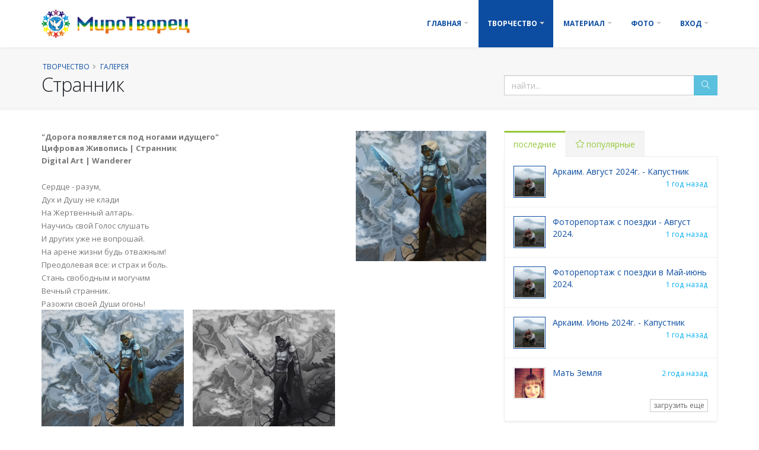

--- FILE ---
content_type: text/html; charset=utf-8
request_url: http://mtvorez.ru/?t=news&menu=galery&id=3321
body_size: 47003
content:

<!DOCTYPE html>
<html lang="ru">
	<head><title>Странник - Миротворец</title>
		<META name="Keywords"		content="миротворец Творчество Галерея" />
		<META name="Author"		content="С любовью и уважением, Даша."/>
		<META name="Design"		content="Dmitry N. Letun / Летун Дмитрий / LDN"/>
		<META name="Programming"	content="Dmitry N. Letun / Летун Дмитрий / LDN"/>
		<meta name="format-detection"	content="telephone=no" />
		<meta name="description" content="Галерея"/>
		<meta http-equiv="Content-Type" content="text/html; charset=utf-8" />
		<meta http-equiv="content-language" content="ru" />
		
		<meta name="geo.region" content="RU-SVE">
		<meta name="geo.placename" content="Ekaterinburg, Sverdlovskaya oblast">
		<meta name="geo.position" content="56.886502;60.591046">
		<meta name="ICBM" content="56.886502, 60.591046">
		<meta name="copyright" content="СРБОО «МироТворец» 2002-2018">

		<meta name="apple-mobile-web-app-capable" content="yes" />
		<meta name="apple-mobile-web-app-status-bar-style" content="white" />
		<meta name="apple-mobile-web-app-title" content="МироТворец"/>

		<meta http-equiv="Cache-Control" content="public,max-age=72000" />
		<meta http-equiv="Pragma" content="no-cache" />
		<meta http-equiv="Last-Modified" content="Mon, 01 Jun 2015 17:24:17 GMT" />
		<meta http-equiv="Expires" content="Sun, 22 Feb 2026 03:11:25 GMT" />
		<meta name="yandex-verification" content="71128bdbe8383778" />
		<meta name="google-site-verification" content="gygZLyeRfgbLBAHGAJ2rii3-q9aX7jRZvTpjO4QmQU0" />

		<meta property="og:description" content="Галерея"/>
		<meta property="og:image" content="http://mtvorez.ru/matt/favicon.png"/>
		<meta property="og:site_name" content="МироТворец"/>
		<meta property="og:title" content="СРБОО «МироТворец»"/>
		<meta property="og:type" content="website"/>

	
		<meta property="og:url" content="http://mtvorez.ru"/>
	
		<link href="https://fonts.googleapis.com/css?family=Open+Sans:300,400,600,700,800%7CShadows+Into+Light" rel="stylesheet" type="text/css">

		<link rel="shortcut icon" href="http://mtvorez.ru/matt/favicon.ico" />
		<link rel="apple-touch-icon" href="http://mtvorez.ru/matt/favicon.png" />
	        <link rel="apple-touch-icon" sizes="76x76" 	href="http://mtvorez.ru/matt/favicon76.png">
	        <link rel="apple-touch-icon" sizes="120x120"	href="http://mtvorez.ru/matt/favicon120.png">
	        <link rel="apple-touch-icon" sizes="152x152"	href="http://mtvorez.ru/matt/favicon152.png">


		<link rel="icon" href="/matt/favicon.ico" />
		<link rel="alternate" href="http://mtvorez.ru/rss.php" type="application/rss+xml" title="Миротворец - RSS" />

		<!-- Mobile Metas -->
<!--		<meta name="viewport" content="width=device-width, initial-scale=1.0">-->
		<meta name="viewport" content="width=device-width, minimum-scale=1.0, maximum-scale=1.0, user-scalable=no">










		<link rel="stylesheet" href="vendor5/bootstrap/css/bootstrap.min.css">
		<link rel="stylesheet" href="vendor5/font-awesome5/css/all.min.css">
		<link rel="stylesheet" href="vendor5/animate/animate.min.css">
		<link rel="stylesheet" href="vendor5/simple-line-icons/css/simple-line-icons.min.css">
		<link rel="stylesheet" href="vendor5/owl.carousel/assets/owl.carousel.min.css">
		<link rel="stylesheet" href="vendor5/owl.carousel/assets/owl.theme.default.min.css">
		<link rel="stylesheet" href="vendor5/magnific-popup/magnific-popup.min.css">

		<!-- Theme CSS -->
		<link rel="stylesheet" href="css5/theme.css?v6">
		<link rel="stylesheet" href="css5/theme-elements.css?2017-09-18">
		<link rel="stylesheet" href="css5/theme-blog.css">
		<link rel="stylesheet" href="css5/theme-shop.css">

		<!-- Skin CSS -->

<!--		<link rel="stylesheet" href="css5/skins/skin-mtvorez.css">-->

		<!-- Demo CSS -->
<!--		<link rel="stylesheet" href="css5/demos/demo-mtvorez.css">-->

		<!-- Head Libs -->
		<script src="vendor5/modernizr/modernizr.min.js"></script>

		<!-- Current Page CSS -->
		<link rel="stylesheet" href="vendor5/photoswipe/dist/photoswipe.css" media="screen">
		<link rel="stylesheet" href="vendor5/photoswipe/dist/default-skin/default-skin.css" media="screen">
		<link rel="stylesheet" href="vendor5/jquery.imgareaselect-0.9.10/css/imgareaselect-animated.css" media="screen">


		<!-- Admin Extension Specific Page vendor5 CSS -->
		<link rel="stylesheet" href="admin5/assets/vendor/select2/css/select2.css" />
		<link rel="stylesheet" href="admin5/assets/vendor/select2-bootstrap-theme/select2-bootstrap.css" />
		<link rel="stylesheet" href="admin5/assets/vendor/jquery-datatables-bs3/assets/css/datatables.css" />

		<!-- Admin Extension CSS -->
		<link rel="stylesheet" href="admin5/assets/stylesheets/theme-admin-extension.css?v6">

		<!-- Admin Extension Skin CSS -->
		<link rel="stylesheet" href="admin5/assets/stylesheets/skins/extension.css">

		<!-- Admin Extension Specific Page vendor5 CSS -->
		<link rel="stylesheet" href="admin5/assets/vendor/bootstrap-tagsinput/bootstrap-tagsinput.css" />


		<!-- Theme Custom CSS -->
		<link rel="stylesheet" href="css5/mtvorez.css?1626677048">

		<!--[if lt IE 9]>
		<script src="//code.jquery.com/jquery-1.11.3.min.js"></script>
		<![endif]-->
		<!--[if gte IE 9]><!-->
		<script src="vendor5/jquery/jquery.js"></script>
		<!--<![endif]-->

		<!--[if lte IE 8]>
			<script src="vendor5/respond/respond.js"></script>
			<script src="vendor5/excanvas/excanvas.js"></script>
		<![endif]-->

	</head>

	<body class="body " >
		<div class="body">
			<header id="header" class="header-narrow">
				<div class="header-body pt-none pb-none">
					<div class="header-container container custom-position-initial">
						<div class="header-row">
							<div class="header-column">
								<div class="header-logo">
									<a href="/">
										<img alt="МироТворец" width="250" height="48" src="/logo/mirotvorec.png" alt="СРБОО «МироТворец»">
									</a>
								</div>
							</div>
							<div class="header-column">
								<div class="header-row">
									<div class="header-nav">
										<button class="btn header-btn-collapse-nav" data-toggle="collapse" data-target=".header-nav-main">
											<i class="icon-menu icons"></i>
										</button>

										<div class="header-nav-main collapse m-none">
											<nav>
												<ul class="nav nav-pills" id="mainNav">


								<li class="dropdown ">
									<a class="dropdown-toggle touch" href="/?t=news">
										Главная
										<i class="fas fa-caret-down"></i>
									</a>
									<ul class="dropdown-menu">
										<li><a href="/?t=news&amp;menu=news">Новости</a></li>

										<li><a href="/?t=news&amp;menu=dopsem">Встречи друзей</a></li>

										<li class="dropdown-submenu">
											<a href="/?t=news&amp;menu=about">Организация</a>
											<ul class="dropdown-menu">
												<li><a href="/?t=news&amp;menu=about">Организация</a></li>
												<li><a href="/?t=news&amp;menu=blago">Благотворительность</a></li>
												<li><a href="/?t=news&amp;menu=deed">Мероприятия</a></li>
											</ul>
										</li>
										<li><a href="/?t=news&amp;menu=concurs">Конкурсы</a></li>
										<li><a href="/?t=news&amp;menu=hb">Поздравления</a></li>
										<li><a href="/?t=news&amp;menu=obyava">Объявления</a></li>
									</ul>
								</li>

								<li class="dropdown  active">
									<a class="dropdown-toggle touch" href="/?t=news&amp;menu=feather">
										Творчество
										<i class="fas fa-caret-down"></i>
									</a>
									<ul class="dropdown-menu">
										<li><a href="/?t=news&amp;menu=feather">Интерактив</a></li>
										<li><a href="/?t=news&amp;menu=prose">Проза</a></li>
										<li><a href="/?t=news&amp;menu=inter">Интервью</a></li>
										<li><a href="/?t=news&amp;menu=stihi">Стихи</a></li>
										<li><a href="/?t=news&amp;menu=galery">Галерея</a></li>
										<li><a href="/?t=news&amp;menu=lol">Мы умеем отдыхать</a></li>
									</ul>
								</li>



								<li class="dropdown ">
									<a class="dropdown-toggle touch" href="/?t=news&amp;menu=material">
										Материал
										<i class="fas fa-caret-down"></i>
									</a>
									<ul class="dropdown-menu">
										<li><a href="/?t=news&amp;menu=material">Начинающим</a></li>
										<li><a href="/?t=news&amp;menu=pritchi">Притчи</a></li>
										<li><a href="/?t=news&amp;menu=post">Статьи</a></li>
										<li><a href="/?t=news&amp;menu=anti">Антикатастрофа</a></li>
										<li><a href="/?t=news&amp;menu=material3d">3D картинки</a></li>
										<li><a href="/?t=news&amp;menu=matrix">Уроки</a></li>
										<li><a href="/?t=news&amp;menu=other">Прочее</a></li>
									</ul>
								</li>

								<li class="dropdown ">
									<a class="dropdown-toggle touch" href="/?t=news&amp;menu=way">
										Фото
										<i class="fas fa-caret-down"></i>
									</a>
									<ul class="dropdown-menu">
										<li><a href="/?t=news&amp;menu=way">Фоторепортажи с поездок</a></li>
										<li><a href="/?t=news&amp;menu=arkaim">Аркаим</a></li>
										<li><a href="/?t=news&amp;menu=lichno">Из личных архивов</a></li>
										<li><a href="/?t=news&amp;menu=mt_photo">Разное</a></li>
									</ul>
								</li>

								<li class="dropdown  mega-menu-signin">
									<a class="dropdown-toggle touch" href="/?t=login" id="enterscroll">
										Вход
										<i class="fas fa-caret-down"></i>
									</a>
									<ul class="dropdown-menu">
										<li>
											<div class="mega-menu-content">
												<div class="row">
													<div class="col-md-12 p-none">
														<div class="signin-form">
<!--															<span class="mega-menu-sub-title">Вход</span>-->

															<form action="/?t=news&amp;menu=galery&amp;id=3321&amp;autorize=true" id="frmSignIn" method="post">
																<div class="row">
																	<div class="form-group">
																		<div class="col-md-12">
																			<label>Логин или E-mail адрес</label>
																			<input  required type="text" name=login_reg value="" class="form-control" tabindex="1">
																		</div>
																	</div>
																</div>
																<div class="row">
																	<div class="form-group">
																		<div class="col-md-12">
																			<a class="pull-right" href="/?t=error_login">(забыли пароль?)</a>
																			<label>пароль</label>
																			<input  required type="password" name=password_reg value="" class="form-control" tabindex="2">
																		</div>
																	</div>
																	<div class="form-group">
																		<div class="col-md-6">
																			<div class="checkbox-custom"><input  value="1" type="checkbox"  name="rememberme" id="rememberme2"><label for="rememberme2">Запомнить меня</label></div>
																		</div>
																		<div class="col-md-6">
																			<input  type="submit" value="Вход" class="btn btn-success pull-right mb-xl" data-loading-text="Загрузка...">
																		</div>
																	</div>
																</div>
																<div class="row">
																	<div class="form-group">
																		<div class="col-md-12">Нет учетной записи?</div>
																		<div class="col-md-12 p-xs"><a href="/?t=user_register" id="headerSignUpZ"><button type="button" class="btn btn-sm btn-info">Зарегистрироваться!</button></a></div>
																	</div>
																</div>

															</form>
														</div>

													</div>
												</div>
											</div>
										</li>
									</ul>
								</li>
	




												</ul>
											</nav>
										</div>
									</div>
								</div>
							</div>
						</div>
					</div>
				</div>
			</header>
			<div role="main" class="main">
				<section class="page-header page-header-light " >
					<div class="container">
						<div class="row">
							<div class="col-md-12">
								<ul class="breadcrumb">
<li><a href="/?t=news&menu=news" title="Творчество">Творчество</a></li><li><a href="/?t=news&amp;menu=galery" title="Галерея">Галерея</a></li>								</ul>
							</div>
						</div>
						<div class="row">
							<div class="col-md-8">
								<h1> Странник</h1>
							</div>
							<div class="col-md-4 searchbox">
								<form action="/?t=news&amp;menu=search" method="get">
									<div class="input-group input-group">
										<input class="form-control" placeholder="найти..." name="search" value="" x-webkit-speech speech id="s" type="text">
										<input type="hidden" name="t" value="news" />
										<input type="hidden" name="menu" value="search" />
										<span class="input-group-btn">
											<button type="submit" class="btn btn-info btn"><i class="icon-magnifier icons"></i></button>
										</span>
									</div>
								</form>
								
							</div>
						</div>
					</div>
				</section>
				<div class="container">
					<div class="row">
						<div class="col-md-8 mb-xl">

			<div class=""><div class="col-md-4 pull-right row"><img src="/photo/20150601172432/3321.jpg" alt="Странник" title="Странник" class="pull-right" itemprop="image"  style="width: 100%;" /></div><span style="font-size: small;"><strong>"Дорога появляется под ногами идущего"</strong></span><br /><span style="font-size: small;"><strong>Цифровая Живопись | Странник</strong></span><br /><span style="font-size: medium;"><span style="font-size: small;"><strong>Digital Art | Wanderer</strong></span><br /><br /><span style="font-size: small;">Сердце - разум,</span><br /><span style="font-size: small;">Дух и Душу не клади</span><br /><span style="font-size: small;">На Жертвенный алтарь.</span><br /><span style="font-size: small;">Научись свой Голос слушать</span><br /><span style="font-size: small;">И других уже не вопрошай.</span><br /><span style="font-size: small;">На арене жизни будь отважным!</span><br /><span style="font-size: small;">Преодолевая все: и страх и боль.</span><br /><span style="font-size: small;">Стань свободным и могучим</span><br /><span style="font-size: small;">Вечный странник.</span><br /><span style="font-size: small;">Разожги своей Души огонь!</span><br /></span></div>
			
			<div class="row"><div id="gallery" class="my-gallery">
<figure itemprop="associatedMedia" class="col-md-4">
	<a class="portfolio-item" href="/photo/20150601172432/20150601172650.jpg?1433168811" itemprop="contentUrl" alt="в цвете - Странник" title="в цвете - Странник" data-size="1000x841">
		<img src="/photo/20150601172432/20150601172650_resize.jpg?1433168810" data-src="/photo/20150601172432/20150601172650.jpg?1433168810" class="lazyload img-responsive" itemprop="thumbnail" alt="в цвете - Странник" title="в цвете - Странник" />
	</a>
	<figcaption itemprop="caption description">в цвете</figcaption>
</figure>
			
<figure itemprop="associatedMedia" class="col-md-4">
	<a class="portfolio-item" href="/photo/20150601172432/20150601173603.jpg?1433169363" itemprop="contentUrl" alt="монохромная гамма - Странник" title="монохромная гамма - Странник" data-size="996x800">
		<img src="/photo/20150601172432/20150601173603_resize.jpg?1433169363" data-src="/photo/20150601172432/20150601173603.jpg?1433169363" class="lazyload img-responsive" itemprop="thumbnail" alt="монохромная гамма - Странник" title="монохромная гамма - Странник" />
	</a>
	<figcaption itemprop="caption description">монохромная гамма</figcaption>
</figure>
			
			</div></div>
				<noscript><p>Ваш браузер не поддерживает скрипты!</p>
<a href="/?t=news&amp;menu=galery&amp;id=3321#&gid=1&pid=1"><img class="img-responsive" width=100% src="/photo/20150601172432/20150601172650.jpg" alt="в цвете - Странник" title="в цвете - Странник"></a>
<a href="/?t=news&amp;menu=galery&amp;id=3321#&gid=1&pid=2"><img class="img-responsive" width=100% src="/photo/20150601172432/20150601173603.jpg" alt="монохромная гамма - Странник" title="монохромная гамма - Странник"></a></noscript>
<script src="jsr/photoswipe.js"></script>

<div class="pswp" tabindex="-1" role="dialog" aria-hidden="true">
    <!-- Background of PhotoSwipe. 
         It's a separate element, as animating opacity is faster than rgba(). -->
    <div class="pswp__bg"></div>
    <!-- Slides wrapper with overflow:hidden. -->
    <div class="pswp__scroll-wrap">
        <!-- Container that holds slides. PhotoSwipe keeps only 3 slides in DOM to save memory. -->
        <!-- don't modify these 3 pswp__item elements, data is added later on. -->
        <div class="pswp__container">
            <div class="pswp__item"></div>
            <div class="pswp__item"></div>
            <div class="pswp__item"></div>
        </div>
        <!-- Default (PhotoSwipeUI_Default) interface on top of sliding area. Can be changed. -->
        <div class="pswp__ui pswp__ui--hidden">
            <div class="pswp__top-bar">
                <!--  Controls are self-explanatory. Order can be changed. -->
                <div class="pswp__counter"></div>
                <button class="pswp__button pswp__button--close" title="закрыть (Esc)"></button>
                <button class="pswp__button pswp__button--share" title="поделиться"></button>
                <button class="pswp__button pswp__button--fs" title="полный экран"></button>
                <button class="pswp__button pswp__button--zoom" title="увеличение +/-"></button>
                <!-- Preloader demo http://codepen.io/dimsemenov/pen/yyBWoR -->
                <!-- element will get class pswp__preloader--active when preloader is running -->
                <div class="pswp__preloader">
                    <div class="pswp__preloader__icn">
                      <div class="pswp__preloader__cut">
                        <div class="pswp__preloader__donut"></div>
                      </div>
                    </div>
                </div>
            </div>
            <div class="pswp__share-modal pswp__share-modal--hidden pswp__single-tap">
                <div class="pswp__share-tooltip"></div> 
            </div>
            <button class="pswp__button pswp__button--arrow--left" title="назад (стрелка влево)">
            </button>
            <button class="pswp__button pswp__button--arrow--right" title="вперед (стрелка вправо)">
            </button>
            <div class="pswp__caption">
                <div class="pswp__caption__center"></div>
            </div>
          </div>
        </div>
</div>
<blockquote><i class="icon-pencil icons"></i> С любовью и уважением, Даша.</blockquote>
											<div class="alert alert-default mb-none">
									<span><i class="icon-calendar icons ml-sm"></i> 01.06.2015 </span>							<span><i class="icon-user icons ml-sm"></i> <a href="/?t=users&uid=2202"> Даша</a> </span>							<nobr><span><i class="icon-bubble icons ml-sm"></i> <a href="#comment"> 6 комментариев</a></span></nobr>							<nobr><span><i class="icon-eye icons ml-sm"></i> 4080 просмотров</span></nobr>
											</div>
		

<script type="text/javascript">
function CommentsLoadMore(t,id,comments_menu,nextoffset)
{
	var url = '/v5/comments_load_ajax.php';
	var pars = 't='+t+'&id='+id+'&comments_menu='+comments_menu+'&nextoffset='+nextoffset;
	$.ajax({
		url: url,
		type: "POST",
		data: pars,
		success: (function(data){ $('#insertcommentshere'+nextoffset).html(data);})
		});
}
</script>
						</div>
						<div class="col-md-4 mb-xl">
							<aside class="sidebar">
<!--								<hr>-->
								<div class="tabs tabs-secondary mb-none">
									<ul class="nav nav-tabs">
										<li class="active"><a href="#recentPosts" data-toggle="tab"> последние</a></li>
										<li><a href="#popularPosts" data-toggle="tab"><i class="icon-star icons"></i> популярные</a></li>
									</ul>
									<div class="tab-content p-none">
										<div class="tab-pane active" id="recentPosts">
											<ul class="simple-post-list">

												<li class="  p-md">
													<div class="post-image">
														<div class="img-thumbnail rukIcon">
															<a href="/?t=users&amp;uid=35" title="мт - руководство">
																<img src="/users/20090829001325.jpg" alt="мт - руководство" width=50 height=50>
															</a>
														</div>
													</div>
													<div class="post-info">
														<a href="/?t=news&amp;menu=lol&amp;id=5439" title="мт - руководство">Аркаим. Август 2024г. - Капустник  </a>
														<div class="small pull-right color-cyan">
															 1 год назад
														</div>
													</div>
		
												</li>
		
												<li class="  p-md">
													<div class="post-image">
														<div class="img-thumbnail rukIcon">
															<a href="/?t=users&amp;uid=35" title="мт - руководство">
																<img src="/users/20090829001325.jpg" alt="мт - руководство" width=50 height=50>
															</a>
														</div>
													</div>
													<div class="post-info">
														<a href="/?t=news&amp;menu=arkaim&amp;id=5437" title="мт - руководство">Фоторепортаж с поездки - Август 2024.  </a>
														<div class="small pull-right color-cyan">
															 1 год назад
														</div>
													</div>
		
												</li>
		
												<li class="  p-md">
													<div class="post-image">
														<div class="img-thumbnail rukIcon">
															<a href="/?t=users&amp;uid=35" title="мт - руководство">
																<img src="/users/20090829001325.jpg" alt="мт - руководство" width=50 height=50>
															</a>
														</div>
													</div>
													<div class="post-info">
														<a href="/?t=news&amp;menu=arkaim&amp;id=5431" title="мт - руководство">Фоторепортаж с поездки в Май-июнь 2024.  </a>
														<div class="small pull-right color-cyan">
															 1 год назад
														</div>
													</div>
		
												</li>
		
												<li class="  p-md">
													<div class="post-image">
														<div class="img-thumbnail rukIcon">
															<a href="/?t=users&amp;uid=35" title="мт - руководство">
																<img src="/users/20090829001325.jpg" alt="мт - руководство" width=50 height=50>
															</a>
														</div>
													</div>
													<div class="post-info">
														<a href="/?t=news&amp;menu=lol&amp;id=5430" title="мт - руководство">Аркаим. Июнь 2024г. - Капустник  </a>
														<div class="small pull-right color-cyan">
															 1 год назад
														</div>
													</div>
		
												</li>
		
												<li class="  p-md">
													<div class="post-image">
														<div class="img-thumbnail userIcon">
															<a href="/?t=users&amp;uid=3860" title="Julia - активный">
																<img src="/users/20160202183746.jpg" alt="Julia - активный" width=50 height=50>
															</a>
														</div>
													</div>
													<div class="post-info">
														<a href="/?t=news&amp;menu=stihi&amp;id=5419" title="Julia - активный">Мать Земля  </a>
														<div class="small pull-right color-cyan">
															 2 года назад
														</div>
													</div>
		<div class="col-md-12 p-none"><button class="btn btn-borders btn-default btn-xs pull-right sidebartoggle" onclick="$('.sidebartoggle').hide();$('.sidebarhidden').slideToggle();">загрузить еще</button></div>
												</li>
		
												<li class="  sidebarhidden p-md">
													<div class="post-image">
														<div class="img-thumbnail userIcon">
															<a href="/?t=users&amp;uid=4467" title="LubovChulakova - активный">
																<img src="/users/20220512214835.jpg" alt="LubovChulakova - активный" width=50 height=50>
															</a>
														</div>
													</div>
													<div class="post-info">
														<a href="/?t=news&amp;menu=stihi&amp;id=5414" title="LubovChulakova - активный">Стихотворение «Благодарность Аркаиму»  </a>
														<div class="small pull-right color-cyan">
															 2 года назад
														</div>
													</div>
		
												</li>
		
												<li class="  sidebarhidden p-md">
													<div class="post-image">
														<div class="img-thumbnail rukIcon">
															<a href="/?t=users&amp;uid=35" title="мт - руководство">
																<img src="/users/20090829001325.jpg" alt="мт - руководство" width=50 height=50>
															</a>
														</div>
													</div>
													<div class="post-info">
														<a href="/?t=news&amp;menu=arkaim&amp;id=5416" title="мт - руководство">Фоторепортаж с поездки в Аркаим, август 2023.  </a>
														<div class="small pull-right color-cyan">
															 2 года назад
														</div>
													</div>
		
												</li>
		
												<li class="  sidebarhidden p-md">
													<div class="post-image">
														<div class="img-thumbnail rukIcon">
															<a href="/?t=users&amp;uid=35" title="мт - руководство">
																<img src="/users/20090829001325.jpg" alt="мт - руководство" width=50 height=50>
															</a>
														</div>
													</div>
													<div class="post-info">
														<a href="/?t=news&amp;menu=lol&amp;id=5415" title="мт - руководство">Аркаим. Август 2023г. - Капустник (добавлено видео)  </a>
														<div class="small pull-right color-cyan">
															 2 года назад
														</div>
													</div>
		
												</li>
		
												<li class="  sidebarhidden p-md">
													<div class="post-image">
														<div class="img-thumbnail userIcon">
															<a href="/?t=users&amp;uid=51" title="DVS - активный">
																<img src="/users/20090909184201.jpg" alt="DVS - активный" width=50 height=50>
															</a>
														</div>
													</div>
													<div class="post-info">
														<a href="/?t=news&amp;menu=lichno&amp;id=5413" title="DVS - активный">Отчёт группы «Вселенная» Святилище и озеро  «Большие Аллаки».  </a>
														<div class="small pull-right color-cyan">
															 2 года назад
														</div>
													</div>
		
												</li>
		
												<li class="  sidebarhidden p-md">
													<div class="post-image">
														<div class="img-thumbnail userIcon">
															<a href="/?t=users&amp;uid=2573" title="Ксения - активный">
																<img src="/users/20120527231412.jpg" alt="Ксения - активный" width=50 height=50>
															</a>
														</div>
													</div>
													<div class="post-info">
														<a href="/?t=news&amp;menu=lichno&amp;id=5409" title="Ксения - активный">Трехдневное путешествие в июне 2023 года по Пермскому краю. гр. Вестники. День 3  </a>
														<div class="small pull-right color-cyan">
															 2 года назад
														</div>
													</div>
		
												</li>
													</ul>
										</div>

										<div class="tab-pane" id="popularPosts">
											<ul class="simple-post-list">
											</ul>
										</div>


									</div>
								</div>


							</aside>
						</div>
					</div>
				</div>




			</div>
			<footer class="color-dark m-none pt-xl" id="footer"  >
				<div class="container">
					<div class="row">
						<div class="col-md-8">
<h4 class="mb-md2"></h4><span class="fas fa-map-marker-alt"></span><strong> Наш адрес:</strong>	Вселенная, галактика Млечный Путь, Солнечная Система, планета Земля, Мироздание 17W3,<br/>Россия, г. Екатеринбург						</div>
						<div class="col-md-4">
<h3 class="text-right">
<!--<a href="https://www.instagram.com/mtvorez" target="_blank"><span class="fab fa-instagram"></span></a>-->
<a href="https://t.me/joinchat/RYxa2-PQsXsDn1yV" target="_blank"><span class="fab fa-telegram-plane"></span></a>
<a href="https://www.tiktok.com/@lomaevvladimir" target="_blank"><span class="fab fa-tiktok"></span></a>
<a href="https://www.youtube.com/channel/UCXSw7zhLGplgoDhIkxwpBLQ" target="_blank"><span class="fab fa-youtube"></span></a>
<a href="https://vk.com/mirotvorezlomaev" target="_blank"><span class="fab fa-vk"></span></a>
</h3>

						</div>
					</div>
				</div>



				<div class="alertsidebartoggle00 pt-xl pb-none background-color-red">
					<div class="container">
						<div class="row">
							<!-- noindex -->
							<noindex>
							<div class="col-md-12">
								<p class="text-light">Этот сайт использует «cookies». <u><a href="#"  data-toggle="modal" data-target="#alert_cookie">Условия использования «cookies» можно прочитать здесь.</a></u></p>
								<p class="text-light">Также сайт использует Интернет-сервис для сбора технических данных касательно посетителей с целью проведение аналитической работы, касающейся повышения качества сервиса, информирование пользователей об изменениях на сайте и уведомления о полученных ответах в переписке и на форуме посредством рассылки сообщений на указанный e-mail.</p>
								<p class="text-light">Сайт может фиксировать <u><a href="#"  data-toggle="modal" data-target="#alert_ipaddress">IP адреса</a></u></p>
								<p class="text-light"><u><a href="#"  data-toggle="modal" data-target="#alert_fz152">Условия обработки данных посетителей сайта можно почитать здесь.</a></u></p>
								<p class="text-light">Пользуясь сайтом, Вы подтверждаете свое согласие с указанными выше правилами. В случае, если Вы не согласны с правилами, Вам следует незамедлительно прекратить использование сайта.</p>
<button class="btn btn-danger pull-right" onclick="$('.alertsidebartoggle00').hide();setCookie('alertsidebartoggle00','hide',cookieExpires,'/');" title="закрыть сообщение"><i class="fas fa-times"></i> ОК. Понятно!</button>
							
								<div class="modal fade" id="alert_cookie" tabindex="-1" role="dialog" aria-labelledby="defaultModalLabel" style="display: none;" aria-hidden="true">
									<div class="modal-dialog">
										<div class="modal-content">
											<div class="modal-header">
												<h3 class="modal-title pull-left text-dark" id="defaultModalLabel">Файлы «Cookie»</h3>
												<button type="button" class="close" data-dismiss="modal" aria-hidden="true">×</button>
											</div>
											<div class="modal-body">
												<p>При осуществлении доступа к сайту, некоторая информация в формате «cookie» или в аналогичных файлах может автоматически загружаться на компьютер. Это позволяет нам настроить сайт в соответствии с вашими интересами и предпочтениями. Если вы не хотите, чтобы файлы «cookie» были отправлены или хранились в вашей системе, большинство Интернет-браузеров позволит вам удалить файлы «cookie» с жесткого диска компьютера, предотвратить их сохранение или подать сигнал перед сохранением файла «cookie». Для того чтобы узнать больше об этих функциях, вам следует обратиться к инструкциям вашего браузера или к справочной информации.</p>
											</div>
											<div class="modal-footer">
												<button type="button" class="btn btn-light" data-dismiss="modal">закрыть</button>
											</div>
										</div>
									</div>
								</div>
								<div class="modal fade" id="alert_ipaddress" tabindex="-1" role="dialog" aria-labelledby="defaultModalLabel" style="display: none;" aria-hidden="true">
									<div class="modal-dialog">
										<div class="modal-content">
											<div class="modal-header">
												<h3 class="modal-title pull-left text-dark" id="defaultModalLabel">IP адрес</h3>
												<button type="button" class="close" data-dismiss="modal" aria-hidden="true">×</button>
											</div>
											<div class="modal-body">
												<p>Сайт может фиксировать IP адреса (Internet protocol address) посетителей в целях сбора и анализа статистических данных о посещаемости сайта для последующего улучшения предоставляемых услуг. Следует отметить, что IP адрес не содержит какой-либо личной информации и не относится к персональным данным.</p>
											</div>
											<div class="modal-footer">
												<button type="button" class="btn btn-light" data-dismiss="modal">закрыть</button>
											</div>
										</div>
									</div>
								</div>
								<div class="modal fade" id="alert_fz152" tabindex="-1" role="dialog" aria-labelledby="defaultModalLabel" style="display: none;" aria-hidden="true">
									<div class="modal-dialog">
										<div class="modal-content">
											<div class="modal-header">
												<h3 class="modal-title pull-left text-dark" id="defaultModalLabel">Согласие на обработку персональных данных</h3>
												<button type="button" class="close" data-dismiss="modal" aria-hidden="true">×</button>
											</div>
											<div class="modal-body">
												<p>Настоящим в соответствии с Федеральным законом №152-ФЗ “О персональных данных” от 27.07.2006 года свободно, своей волей и в своем интересе выражаю свое безусловное согласие на обработку моих персональных данных, зарегистрированным в соответствии с законодательством РФ.</p>
												<p>Персональные данные – любая информация, относящаяся к прямо определенному или определяемому физическому лицу.</p>
												<ol class="text-dark">
												<li>Настоящее Согласие выдано мною на обработку следующих персональных данных:
													<ul type="square">
														<li>Имя, фамилия</li>
														<li>Дата рождения</li>
														<li>Адрес проживания</li>
														<li>Адрес эл. почты</li>
														<li>Телефон</li>
														<li>Фотография</li>
													</ul>
												</li>
												<li>Персональные данные не являются общедоступными.</li>
												<li>Согласие дано Оператору для совершения следующих действий с моими персональными данными с использованием средств автоматизации и/или без использования таких средств: сбор, систематизация, накопление, хранение, уточнение (обновление, изменение), использование, а также осуществление любых иных действий, предусмотренных действующим законодательством РФ.</li>
												<li>Данное Согласие дается Оператору для обработки моих персональных данных в следующих целях:
													<ul type="square">
														<li>Направление в мой адрес уведомлений, касающихся предоставляемых сервисов</li>
														<li>Подготовка и направление ответов на мои запросы</li>
														<li>Направление в мой адрес информации, в том числе рекламной, о мероприятиях, изменениях в сервисах Оператора.</li>
													</ul>
												</li>
												<li>Оператор вправе поручить обработку персональных данных другому лицу с согласия субъекта персональных данных, если иное не предусмотрено федеральным законом, на основании заключаемого с этим лицом договора, в том числе государственного или муниципального контракта, либо путем принятия государственным или муниципальным органом соответствующего акта (далее - поручение оператора). Лицо, осуществляющее обработку персональных данных по поручению оператора, обязано соблюдать принципы и правила обработки персональных данных, предусмотренные настоящим Федеральным законом. В поручении оператора должны быть определены перечень действий (операций) с персональными данными, которые будут совершаться лицом, осуществляющим обработку персональных данных, и цели обработки, должна быть установлена обязанность такого лица соблюдать конфиденциальность персональных данных и обеспечивать безопасность персональных данных при их обработке, а также должны быть указаны требования к защите обрабатываемых персональных данных в соответствии со статьей 19 настоящего Федерального закона.</li>
												<li>Настоящее Согласие действует до момента его отзыва путем направления письменного уведомления на электронный адрес: <a href="mailto:mtvorez@mtvorez.ru" class="text-muted">mtvorez@mtvorez.ru</a></li>
												<li>В случае отзыва мною Согласия на обработку персональных данных Оператор вправе продолжать обработку персональных данных без моего согласия при наличии оснований, указанных в пунктах 2-11 части 1 статьи 6, части 2 статьи 10 и части 2 статьи 11 Федерального закона №152-ФЗ “О персональных данных” от 27.06.2006г.</li>
												<li>Настоящее Согласие действует все время до момента прекращения обработки персональных данных, указанных в п.6, п.7  данного Согласия</li>
											</div>
											<div class="modal-footer">
												<button type="button" class="btn btn-light" data-dismiss="modal">закрыть</button>
											</div>
										</div>
									</div>
								</div>
							</div>
							</noindex>
							<!--/ noindex -->
						</div>
					</div>
				</div>



				<div class="background-color-dark pb-none">
					<div class="container">
						<div class="row pt-md pb-md">
							<div class="col-md-8 left m-none">
								<a id="ldnlink" rel="nofollow" href="mailto:ldns@mail.ru" title="LDN Software"><img class="opacity" id="LDNImg" src="/logo/ldn.png" alt="LDN Software" width="171" height="30"/></a>
							</div>
							<div class="col-md-4 left m-none">
<!-- Yandex.Metrika counter -->
<script type="text/javascript">
    (function (d, w, c) {
        (w[c] = w[c] || []).push(function() {
            try {
                w.yaCounter188794 = new Ya.Metrika({
                    id:188794,
                    clickmap:true,
                    trackLinks:true,
                    accurateTrackBounce:true,
                    webvisor:true,
                    trackHash:true
                });
            } catch(e) { }
        });

        var n = d.getElementsByTagName("script")[0],
            s = d.createElement("script"),
            f = function () { n.parentNode.insertBefore(s, n); };
        s.type = "text/javascript";
        s.async = true;
        s.src = "https://mc.yandex.ru/metrika/watch.js";

        if (w.opera == "[object Opera]") {
            d.addEventListener("DOMContentLoaded", f, false);
        } else { f(); }
    })(document, window, "yandex_metrika_callbacks");
</script>
<noscript><div><img src="https://mc.yandex.ru/watch/188794" style="position:absolute; left:-9999px;" alt="" /></div></noscript>
<!-- /Yandex.Metrika counter -->
<script>
  (function(i,s,o,g,r,a,m){i['GoogleAnalyticsObject']=r;i[r]=i[r]||function(){
  (i[r].q=i[r].q||[]).push(arguments)},i[r].l=1*new Date();a=s.createElement(o),
  m=s.getElementsByTagName(o)[0];a.async=1;a.src=g;m.parentNode.insertBefore(a,m)
  })(window,document,'script','https://www.google-analytics.com/analytics.js','ga');

  ga('create', 'UA-104887649-2', 'auto');
  ga('send', 'pageview');
</script>							</div>
						</div>
					</div>
				</div>








			</footer>
		</div>


	




		<!-- vendor5 -->

<!--		<script src="vendor5/jquery.appear/jquery.appear.min.js"></script>-->
<!--		<script src="vendor5/jquery.easing/jquery.easing.min.js"></script>-->
<!--		<script src="vendor5/jquery-cookie/jquery-cookie.min.js"></script>-->
		<script src="vendor5/bootstrap/js/bootstrap.min.js"></script>
		<script src="vendor5/common/common.min.js"></script>
<!--		<script src="vendor5/jquery.validation/jquery.validation.min.js"></script>-->
<!--		<script src="vendor5/jquery.gmap/jquery.gmap.min.js"></script>-->
<!--		<script src="vendor5/jquery.lazyload/jquery.lazyload.min.js"></script>-->
		<script src="vendor5/jquery.lazyload-2.x/lazyload.min.js"></script>
		<script src="vendor5/owl.carousel/owl.carousel.min.js"></script>
		<script src="vendor5/magnific-popup/jquery.magnific-popup.min.js"></script>
		
		<!-- Theme Base, Components and Settings -->
		<script src="js5/theme.js?2017-09-18"></script>

		<!-- Demo -->
		<script src="js5/demos/demo-real-estate.js"></script>
		
		<!-- Theme Custom -->
		<script src="js5/custom.js"></script>
		
		<!-- Theme Initialization Files -->
		<script src="js5/theme.init.js"></script>

		<script src="vendor5/photoswipe/dist/photoswipe.js"></script>
		<script src="vendor5/photoswipe/dist/photoswipe-ui-default.min.js"></script>

		<!-- Examples -->
		<script src="js5/examples/examples.lightboxes.js"></script>

		<!-- admin5 Extension Specific Page vendor5 -->

		<!-- LDN Extension -->
		<script src="/jsr/16/main5.js"></script>

<script>
		$(document).ready(function () {
			$("img.img-responsive").lazyload({
			    effect : "fadeIn"
			});
		});
</script>

	</body>

</html>